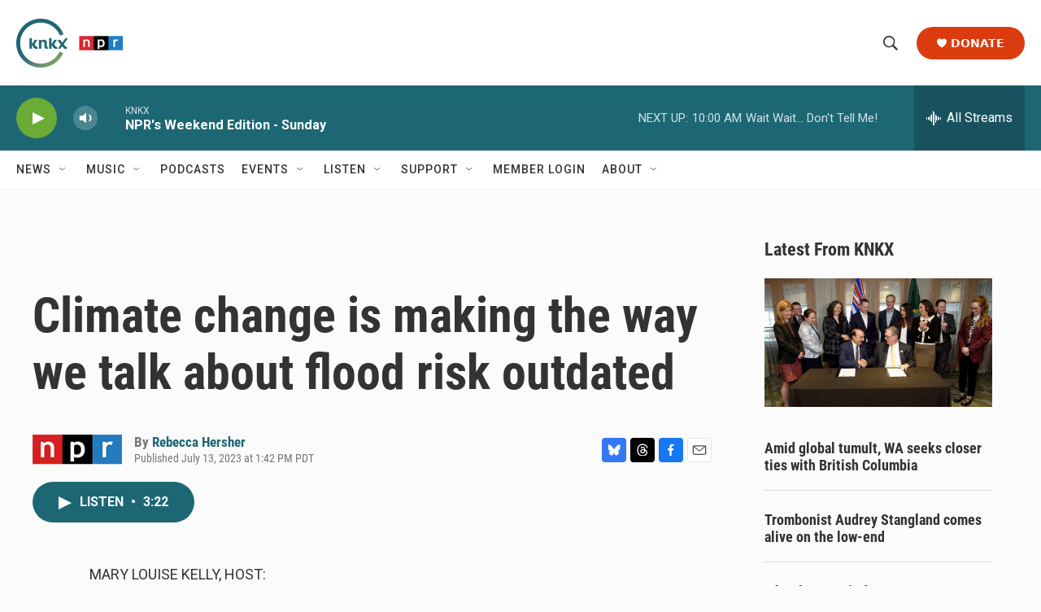

--- FILE ---
content_type: text/html; charset=utf-8
request_url: https://www.google.com/recaptcha/api2/aframe
body_size: 184
content:
<!DOCTYPE HTML><html><head><meta http-equiv="content-type" content="text/html; charset=UTF-8"></head><body><script nonce="b_NU92AE4HjZEf3xgSGOeg">/** Anti-fraud and anti-abuse applications only. See google.com/recaptcha */ try{var clients={'sodar':'https://pagead2.googlesyndication.com/pagead/sodar?'};window.addEventListener("message",function(a){try{if(a.source===window.parent){var b=JSON.parse(a.data);var c=clients[b['id']];if(c){var d=document.createElement('img');d.src=c+b['params']+'&rc='+(localStorage.getItem("rc::a")?sessionStorage.getItem("rc::b"):"");window.document.body.appendChild(d);sessionStorage.setItem("rc::e",parseInt(sessionStorage.getItem("rc::e")||0)+1);localStorage.setItem("rc::h",'1769360021731');}}}catch(b){}});window.parent.postMessage("_grecaptcha_ready", "*");}catch(b){}</script></body></html>